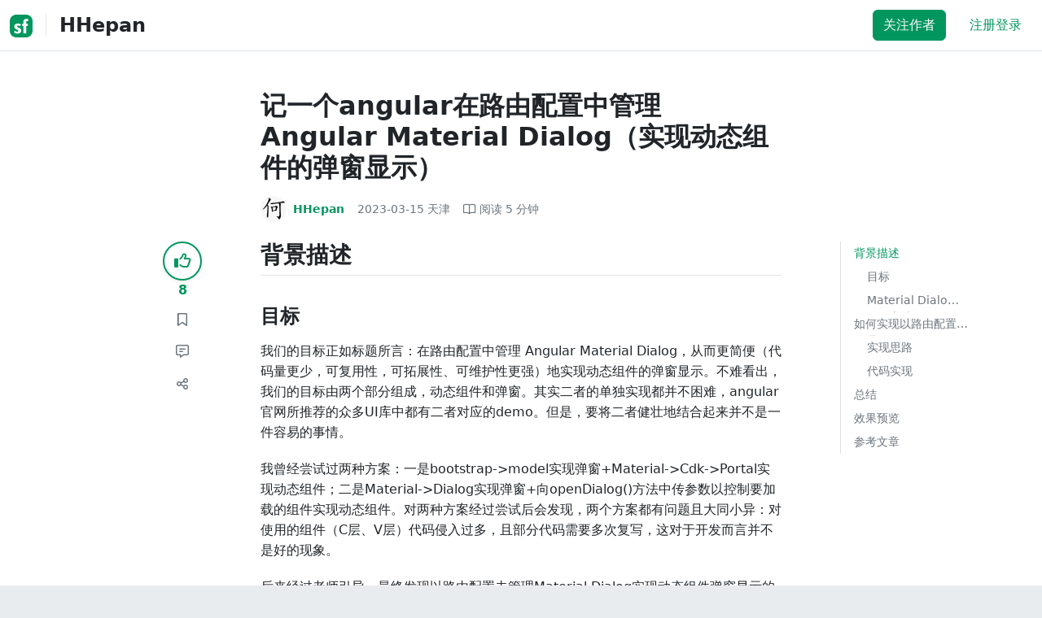

--- FILE ---
content_type: text/html; charset=utf-8
request_url: https://segmentfault.com/a/1190000043544419?utm_source=sf-similar-article
body_size: 17711
content:
<!DOCTYPE html><html lang="zh"><head><meta charSet="utf-8"/><title>前端 - 记一个angular在路由配置中管理 Angular Material Dialog（实现动态组件的弹窗显示） - 个人文章 - SegmentFault 思否</title><meta name="keywords" content="前端,angular"/><meta name="description" content="我们的目标正如标题所言：在路由配置中管理 Angular Material Dialog，从而更简便（代码量更少，可复用性，可拓展性、可维护性更强）地实现动态组件的弹窗显..."/><meta name="userId" id="SFUserId"/><meta name="userRank" id="SFUserRank"/><meta name="viewport" content="width=device-width, initial-scale=1, viewport-fit=cover, user-scalable=no"/><meta rel="apple-touch-icon" href="https://static.segmentfault.com/main_site_next/prod/touch-icon.png"/><meta name="msapplication-square150x150logo" content="https://static.segmentfault.com/main_site_next/prod/touch-icon.png"/><meta http-equiv="X-UA-Compatible" content="IE=edge, chrome=1"/><meta name="renderer" content="webkit"/><meta name="alexaVerifyID" content="LkzCRJ7rPEUwt6fVey2vhxiw1vQ"/><meta name="apple-itunes-app" content="app-id=958101793, app-argument="/><meta property="qc:admins" content="15317273575564615446375"/><meta name="msapplication-TileColor" content="#009a61"/><meta name="baidu_union_verify" content="361d9f81bc56b8d1183231151d2b8012"/><meta name="sogou_site_verification" content="MKVKCoIjwL"/><meta name="360-site-verification" content="737314c9bf48873a1a0a22295203d9d1"/><link rel="shortcut icon" type="image/x-icon" href="https://static.segmentfault.com/main_site_next/prod/favicon.ico"/><link rel="search" type="application/opensearchdescription+xml" href="/opensearch.xml" title="SegmentFault"/><link rel="alternate" type="application/atom+xml" href="/feeds/questions" title="SegmentFault \u6700\u65B0\u95EE\u9898"/><link rel="alternate" type="application/atom+xml" href="/feeds/blogs" title="SegmentFault \u6700\u65B0\u6587\u7AE0"/><meta name="twitter:card" content="summary"/><meta name="twitter:image" content="https://static.segmentfault.com/main_site_next/prodtouch-icon.png"/><meta name="twitter:site" content="@segment_fault"/><meta name="twitter:creator" content="@segmentfault"/><meta name="twitter:title" content="记一个angular在路由配置中管理 Angular Material Dialog（实现动态组件的弹窗显示）"/><meta name="og:type" content="article"/><meta name="og:image" content="https://static.segmentfault.com/main_site_next/prodtouch-icon.png"/><meta name="og:title" content="记一个angular在路由配置中管理 Angular Material Dialog（实现动态组件的弹窗显示）"/><meta name="og:description" content="我们的目标正如标题所言：在路由配置中管理 Angular Material Dialog，从而更简便（代码量更少，可复用性，可拓展性、可维护性更强）地实现动态组件的弹窗显..."/><meta name="og:url" content="https://segmentfault.com/a/1190000043544419"/><meta name="og:site_name" content="SegmentFault 思否"/><meta name="msvalidate.01" content="2C018C53297C8388F3E7052F5E9CA6AF"/><meta name="event-object" value="{&quot;current&quot;: [&quot;article&quot;, [&quot;1190000043544419&quot;]], &quot;root&quot;: [&quot;article&quot;, &quot;1190000043544419&quot;]}" id="SFEventObject"/><link rel="canonical" href="https://segmentfault.com/a/1190000043544419"/><script type="application/ld+json">{
            "@context": "https://schema.org",
            "@type": "Article",
            "mainEntityOfPage": {
              "@type": "WebPage",
              "@id": "https://google.com/article"
            },
            "name": "记一个angular在路由配置中管理 Angular Material Dialog（实现动态组件的弹窗显示）",
            "headline": "记一个angular在路由配置中管理 Angular Material Dialog（实现动态组件的弹窗显示）",
            "image": "https://static.segmentfault.com/main_site_next/prodtouch-icon.png",
            "datePublished": "2023-03-15T13:40:19.000Z",
            "dateModified": "2023-03-15T13:40:19.000Z",
            "url": "https://segmentfault.com/a/1190000043544419",
            "author": {
              "@type": "Person",
              "name": "HHepan",
              "url": "https://segmentfault.com/u/hhepan"
            },
            "publisher": {
              "@type": "Organization",
              "name": "SegmentFault",
              "logo": {
                "@type": "ImageObject",
                "url":
                  "https://assets.segmentfault.com/v-5fc4b0b2/global/img/static/touch-icon.png"
              }
            }
          }</script><meta name="next-head-count" content="37"/><link data-next-font="size-adjust" rel="preconnect" href="/" crossorigin="anonymous"/><link rel="preload" href="https://static.segmentfault.com/main_site_next/prod/_next/static/css/8a2de9abf59d619c.css" as="style"/><link rel="stylesheet" href="https://static.segmentfault.com/main_site_next/prod/_next/static/css/8a2de9abf59d619c.css" data-n-g=""/><noscript data-n-css=""></noscript><script defer="" nomodule="" src="https://static.segmentfault.com/main_site_next/prod/_next/static/chunks/polyfills-c67a75d1b6f99dc8.js"></script><script src="https://sponsor.segmentfault.com/spcjs.php?id=1&amp;block=1&amp;repu=0&amp;v=5f0a9217&amp;tag=%E5%89%8D%E7%AB%AF%2Cangular&amp;withtext=1" data-nscript="beforeInteractive"></script><script src="https://static.segmentfault.com/main_site_next/prod/_next/static/chunks/webpack-f827bc7f33b5aa2a.js" defer=""></script><script src="https://static.segmentfault.com/main_site_next/prod/_next/static/chunks/framework-b06a93d4cd434123.js" defer=""></script><script src="https://static.segmentfault.com/main_site_next/prod/_next/static/chunks/main-7b0e951b1aa6f444.js" defer=""></script><script src="https://static.segmentfault.com/main_site_next/prod/_next/static/chunks/pages/_app-d9ad664265b76de4.js" defer=""></script><script src="https://static.segmentfault.com/main_site_next/prod/_next/static/chunks/54312-bc4a0e4b41f24c9b.js" defer=""></script><script src="https://static.segmentfault.com/main_site_next/prod/_next/static/chunks/69706-07a7095268b70805.js" defer=""></script><script src="https://static.segmentfault.com/main_site_next/prod/_next/static/chunks/75637-fc32eba996308eba.js" defer=""></script><script src="https://static.segmentfault.com/main_site_next/prod/_next/static/chunks/11063-1b323070c1d23392.js" defer=""></script><script src="https://static.segmentfault.com/main_site_next/prod/_next/static/chunks/70694-3d6afca6967f318c.js" defer=""></script><script src="https://static.segmentfault.com/main_site_next/prod/_next/static/chunks/83075-4e7ff52fbf2dea21.js" defer=""></script><script src="https://static.segmentfault.com/main_site_next/prod/_next/static/chunks/pages/Blogs/Detail-251499ec59f860aa.js" defer=""></script><script src="https://static.segmentfault.com/main_site_next/prod/_next/static/wxHxOHVnMicBUXuifk5O0/_buildManifest.js" defer=""></script><script src="https://static.segmentfault.com/main_site_next/prod/_next/static/wxHxOHVnMicBUXuifk5O0/_ssgManifest.js" defer=""></script><style id="__jsx-563de19a56c74ed5">@media(min-width:1400px){.container{max-width:1320px}}.blog-header.theme-light input{background-color:rgba(33,37,41,.1)}.blog-header.theme-light input::-webkit-input-placeholder{color:rgba(var(--bs-dark-rgb),var(--bs-text-opacity))}.blog-header.theme-dark input{background-color:rgba(255,255,255,.1)}.blog-header.theme-dark input::-webkit-input-placeholder{color:rgba(var(--bs-light-rgb),var(--bs-text-opacity))}</style><style id="__jsx-b1cc3f89c4f8c7b8">@charset "UTF-8";.fmt,.preview-wrap{line-height:1.6}.fmt .hljs,.preview-wrap .hljs{background-color:transparent!important;padding:0!important}.fmt p,.fmt address,.fmt ul,.fmt ol,.fmt dl,.fmt pre,.fmt blockquote,.fmt table,.fmt figure,.fmt hr,.preview-wrap p,.preview-wrap address,.preview-wrap ul,.preview-wrap ol,.preview-wrap dl,.preview-wrap pre,.preview-wrap blockquote,.preview-wrap table,.preview-wrap figure,.preview-wrap hr{margin-bottom:1.25rem}.fmt p,.preview-wrap p{word-wrap:break-word}.fmt p a,.preview-wrap p a{word-break:break-all}.fmt ol ol,.fmt ol ul,.fmt ul ol,.fmt ul ul,.preview-wrap ol ol,.preview-wrap ol ul,.preview-wrap ul ol,.preview-wrap ul ul{margin-bottom:0}.fmt li>p:last-of-type,.preview-wrap li>p:last-of-type{margin-bottom:0!important}.fmt h1,.preview-wrap h1{font-size:2rem;margin:2.75rem 0 1rem;padding-bottom:.5rem;border-bottom:3px double rgba(0,0,0,.1)}.fmt h2,.preview-wrap h2{font-size:1.75rem;margin:2.5rem 0 1rem;padding-bottom:.5rem;border-bottom:1px double rgba(0,0,0,.1)}.fmt>h2:first-child,.preview-wrap>h2:first-child{margin-top:0}.fmt h3,.preview-wrap h3{font-size:1.5rem;margin:2.25rem 0 1rem}.fmt h4,.preview-wrap h4{font-size:1.25rem;margin:2rem 0 1rem}.fmt h5,.preview-wrap h5{font-size:1rem;margin:1.75rem 0 1rem}.fmt h6,.preview-wrap h6{font-size:1rem;margin:1.5rem 0 .5rem}.fmt h6::before,.preview-wrap h6::before{content:"❐";margin-right:.25rem}.fmt blockquote,.preview-wrap blockquote{padding-left:1rem;border-left:.25rem solid#e9ecef}.fmt pre,.preview-wrap pre{padding:1rem;max-height:35rem;line-height:1.5;background-color:#e9ecef;overflow:auto}.fmt pre code,.preview-wrap pre code{word-wrap:normal;overflow-wrap:normal;white-space:inherit}.fmt hr,.preview-wrap hr{margin:2rem auto;max-width:160px;border-top-width:1px;background-color:rgba(0,0,0,.5)}.fmt img,.preview-wrap img{max-width:100%;height:auto}.fmt table,.preview-wrap table{border:1px solid#dee2e6;width:100%;table-layout:fixed}.fmt table td,.fmt table th,.preview-wrap table td,.preview-wrap table th{padding:.75rem;border:1px solid#dee2e6;word-wrap:break-word}.fmt table [align=center],.preview-wrap table [align=center]{text-align:center}.fmt table [align=right],.preview-wrap table [align=right]{text-align:right}.fmt table thead th,.preview-wrap table thead th{border-bottom-width:2px;background-color:#e9ecef;color:#212529;font-weight:bold}.fmt table tbody tr:hover,.preview-wrap table tbody tr:hover{background-color:rgba(0,0,0,.025)}.fmt .img-wrap,.preview-wrap .img-wrap{display:block;text-align:center}article.fmt a img{cursor:pointer}article.fmt img{cursor:-webkit-zoom-in;cursor:-moz-zoom-in;cursor:zoom-in}article.fmt p>img{display:block;margin:0 auto}</style><style id="__jsx-cc36e5857a65b21d">.article-content{margin-bottom:1.5rem}.article-content .userExcerpt p{margin-bottom:0!important}.article-content .col-md-90{width:120px}.article-content pre{position:relative}.right-side .right-block{margin-bottom:1.5rem}#article-header{border-top:2px solid#00965e}@media(max-width:767.98px){.article-content .col-md-90{width:100%}}@media(max-width:575.98px){.blog-comment-wrap.container{padding-bottom:56px!important;padding-bottom:-webkit-calc(56px + constant(safe-area-inset-bottom))!important;padding-bottom:-moz-calc(56px + constant(safe-area-inset-bottom))!important;padding-bottom:calc(56px + constant(safe-area-inset-bottom))!important;padding-bottom:-webkit-calc(56px + env(safe-area-inset-bottom))!important;padding-bottom:-moz-calc(56px + env(safe-area-inset-bottom))!important;padding-bottom:calc(56px + env(safe-area-inset-bottom))!important}}</style><style id="__jsx-5003cdcc1535ca36">.operation .dropdown-toggle::after{display:none}</style><style id="__jsx-e84cb026495aebda">.nav-header{cursor:pointer}#collapseTarget{max-height:360px;overflow-y:auto}</style><style id="__jsx-39fbff7f152a3e49">.quote .delete-quote{visibility:hidden}.quote .list-group-item:hover .delete-quote{visibility:visible}</style><style id="__jsx-ae5d34d7181e7c9b">.recommend-list-wrap .card-header{-webkit-box-shadow:0rem -.06rem 0rem 0rem rgba(0,0,0,.13)inset;-moz-box-shadow:0rem -.06rem 0rem 0rem rgba(0,0,0,.13)inset;box-shadow:0rem -.06rem 0rem 0rem rgba(0,0,0,.13)inset}.mr-13{margin-right:13px}</style><style id="__jsx-3434af9ca00bacf8">.comment-wrap .media-body .fmt,.comment-wrap .media-body .fmt>p:first-child{display:inline}.comment-wrap .media-body .fmt>p:first-child::after{display:block;content:"";margin-bottom:1.25rem}.comment-wrap .media-body .fmt>p:last-child::after{display:none!important}.comment-wrap .commentUnit:hover .control-area,.comment-wrap .commentUnit:hover .comment-control-area{display:-webkit-box!important;display:-webkit-flex!important;display:-moz-box!important;display:-ms-flexbox!important;display:flex!important}.comment-wrap .comment-reply{overflow:hidden;word-wrap:break-word;overflow-wrap:break-word;resize:none}.comment-wrap .dropdown-item.active,.comment-wrap .dropdown-item:active{background:#f8f9fa!important;color:inherit!important}.comment-wrap .reply-list .list-group-item{background-color:unset}</style><style id="__jsx-46db19708ab5e5b7">.mentions-wrap .dropdown-toggle::after{display:none}</style></head><body><div id="__next"><div class="d-none d-lg-block text-center"><div id="OA_holder_5" class="OA_holder" style="display:none"></div></div><div id="root-top-container"></div><header data-bs-theme="light" class="sticky-top blog-header theme-light border-bottom" style="background-color:#fff;transform:translateY(0px)"><div class="container-xl"><nav style="padding-top:0.75rem;padding-bottom:0.75rem" class="navbar navbar-expand-lg navbar-light"><div class="d-none d-lg-flex align-items-center w-50 me-auto"><a href="/blogs" class="d-none d-md-block p-0 navbar-brand"><svg width="28" height="28" viewBox="0 0 28 28" fill="none" xmlns="http://www.w3.org/2000/svg" class="text-primary"><title>SF</title><path fill-rule="evenodd" clip-rule="evenodd" d="M8 0C3.58172 0 0 3.58172 0 8V20C0 24.4183 3.58172 28 8 28H20C24.4183 28 28 24.4183 28 20V8C28 3.58172 24.4183 0 20 0H8ZM13.73 11.9372C12.578 11.2873 11.2724 10.9592 9.95 10.9872C8.625 10.9872 5.535 11.3372 5.535 14.5872C5.535 16.4122 6.495 17.2622 7.935 17.9772C8.305 18.1622 8.655 18.3072 8.965 18.4322L8.96675 18.433C9.83592 18.7926 10.525 19.0778 10.525 19.8472C10.525 20.7222 9.715 21.0322 8.96 21.0322C7.93318 20.9427 6.96552 20.5134 6.21 19.8122L5.25 21.7322V21.9572C6.47366 22.8581 7.96081 23.3292 9.48 23.2972C11.175 23.2972 14.015 22.8422 14.015 19.6272C14.015 17.6272 13.065 16.8572 11.315 16.1272L10.67 15.8772C9.725 15.5222 8.98 15.2422 8.98 14.4522C8.98 13.9672 9.22 13.3872 10.38 13.3872C11.2483 13.3883 12.0951 13.6572 12.805 14.1572L13.73 12.1572V11.9372ZM22.92 5.75224C22.0842 5.39862 21.1823 5.22813 20.275 5.25224C18.635 5.25224 16.635 5.92724 16.635 9.14724C16.635 9.16319 16.6454 9.5817 16.6567 10.0374C16.6702 10.5821 16.685 11.18 16.685 11.2072C16.6839 11.2467 16.6678 11.2842 16.64 11.3122C16.611 11.3378 16.5737 11.352 16.535 11.3522H15.36L15.32 13.8922C15.4316 13.8922 15.5761 13.8878 15.7433 13.8827C15.973 13.8756 16.2456 13.8672 16.535 13.8672L16.5911 13.8777L16.64 13.9072C16.667 13.9358 16.683 13.973 16.685 14.0122C16.665 14.8782 16.653 16.325 16.6458 17.8134L16.642 18.7072C16.6393 19.4489 16.6377 20.1741 16.6366 20.8153L16.6357 21.5401L16.6354 21.8642L16.635 22.9722L20.2 22.9522C20.1997 22.8821 20.1992 22.7899 20.1987 22.6781C20.1954 21.9732 20.1884 20.4931 20.1781 18.9054L20.1684 17.515C20.1579 16.13 20.145 14.8097 20.13 13.9922C20.1281 13.9532 20.1426 13.9151 20.17 13.8872C20.199 13.8617 20.2363 13.8474 20.275 13.8472L20.5421 13.8565C20.9195 13.867 21.368 13.8705 21.7216 13.8717L22.16 13.8722L22.2 11.3322H20.275L20.2189 11.3218L20.17 11.2922C20.1436 11.2637 20.1292 11.2261 20.13 11.1872V9.62724C20.13 8.35724 20.46 7.81724 21.225 7.81724C21.5758 7.8304 21.9184 7.92634 22.225 8.09724L22.92 6.02724V5.75224Z" fill="currentColor"></path></svg></a><div class="d-none d-md-block" style="width:1px;height:1.75rem;background-color:rgba(33, 37, 41, 0.1)"></div><a href="/u/hhepan/articles"><div class="d-flex align-items-center ms-md-3 text-body"><h4 class="mb-0">HHepan</h4></div></a></div><div class="d-flex d-lg-none align-items-center justify-content-between w-100"><a href="/u/hhepan/articles"><div class="d-flex align-items-center ms-lg-3 text-body"><h4 class="mb-0 text-truncate-1">HHepan</h4></div></a><a role="button" tabindex="0" href="/user/login" class="d-lg-none ms-2 flex-shrink-0 text-primary btn btn-link">注册登录</a></div><div class="w-100 navbar-collapse collapse" id="basic-navbar-nav"><div class="p-0 ms-auto align-items-lg-center justify-content-end w-100 navbar-nav"><div class="me-2 me-md-0 nav-item"><button type="button" class="me-3 btn btn-primary">关注作者</button><a role="button" tabindex="0" href="/user/login" class="text-primary btn btn-link">注册登录</a></div></div></div></nav></div></header><style>
          html {
            scroll-behavior: smooth;
          }
          .article-wrap article h2, .article-wrap article h3 { 
            scroll-margin-top: 20px;
          }
        </style><div class="bg-white d-none d-xl-flex justify-content-center"><div id="OA_holder_2" class="OA_holder" style="display:none"></div></div><div class="bg-white py-5"><div class="pt-3 pt-sm-0 article-wrap container"><div class="row"><div class="mx-auto col-lg-7"><h1 class="h2 mb-3"><a href="/a/1190000043544419" class="link-dark">记一个angular在路由配置中管理 Angular Material Dialog（实现动态组件的弹窗显示）</a></h1><div class="d-flex flex-wrap mb-4"><div class="d-flex align-items-center font-size-14"><a class="d-flex align-items-center" href="/u/hhepan"><div class="position-relative sflex-center rounded-circle flex-shrink-0 me-2" style="width:32px;height:32px"><img src="https://avatar-static.segmentfault.com/132/935/1329356337-6266a55529f2f_huge128" alt="头像" class="w-100 h-100 position-absolute left-0 top-0 rounded-circle bg-white"/></div><div class="d-flex flex-column"><div class="d-flex"><strong class="font-size-14">HHepan</strong><ul class="list-inline mb-0 authentication-info ms-1"></ul></div><div class="user-badge-wrap font-size-14 text-secondary"></div></div></a><a href="/a/1190000043544419/revision" class="link-secondary font-size-14 ms-2 ps-1"><time dateTime="2023-03-15T13:40:19.000Z" itemProp="datePublished">2023-03-15 </time><span> <!-- -->天津</span></a><div class="ms-3 d-flex align-items-baseline text-secondary"><i class="far fa-book-open"></i><span class="ms-1">阅读 <!-- -->5<!-- --> 分钟</span></div></div></div></div></div><div class="row"><div class="d-none d-lg-flex justify-content-end align-items-start col-lg-2"><div class="sticky-outer-wrapper sticky-wrap functional-area-left justify-content-center me-0 ms-0 mt-0"><div class="sticky-inner-wrapper" style="position:relative;top:0px"><div role="group" class="align-items-center btn-group-vertical"><button type="button" aria-label="点赞" class="func-btn mainLike sflex-center shadow-sm rounded-circle main-lg-Like mb-0 btn btn-outline-primary"><i class="far fa-thumbs-up"></i></button><span class="text-primary fw-bold ">8</span><button type="button" aria-label="收藏" class="func-btn sflex-center rounded-circle  mt-2 btn btn-outline-secondary"><i class="far fa-bookmark"></i></button><a class="func-btn sflex-center btn btn-outline-secondary rounded-circle" href="#comment-area" aria-label="评论"><i class="far fa-message-lines"></i></a><div class="dropdown"><button type="button" id="actions-toggle" aria-expanded="false" aria-label="分享" class="func-btn nav-tab-item  rounded-pill btn btn-outline-secondary sflex-center rounded-circle dropdown-toggle btn btn-primary"><i class="far fa-share-nodes"></i></button></div><canvas hidden="" class="qrcode"></canvas></div></div></div><canvas hidden="" class="qrcode"></canvas></div><div class="mx-auto col-lg-7"><div><div id="OA_holder_25" class="OA_holder" style="display:none"></div><article class="article fmt article-content "><h2>背景描述</h2><h3>目标</h3><p>我们的目标正如标题所言：在路由配置中管理 Angular Material Dialog，从而更简便（代码量更少，可复用性，可拓展性、可维护性更强）地实现动态组件的弹窗显示。不难看出，我们的目标由两个部分组成，动态组件和弹窗。其实二者的单独实现都并不困难，angular官网所推荐的众多UI库中都有二者对应的demo。但是，要将二者健壮地结合起来并不是一件容易的事情。</p><p>我曾经尝试过两种方案：一是bootstrap-&gt;model实现弹窗+Material-&gt;Cdk-&gt;Portal实现动态组件；二是Material-&gt;Dialog实现弹窗+向openDialog()方法中传参数以控制要加载的组件实现动态组件。对两种方案经过尝试后会发现，两个方案都有问题且大同小异：对使用的组件（C层、V层）代码侵入过多，且部分代码需要多次复写，这对于开发而言并不是好的现象。</p><p>后来经过老师引导，最终发现以路由配置去管理Material Dialog实现动态组件弹窗显示的方案更为合适。这就是我们下面所要研究的。</p><h3>Material Dialog使用方法</h3><p>首先我们需要对Material-&gt;Dialog基础的使用方法有一定的了解，具体详情请参考官方文档：<br><a href="https://link.segmentfault.com/?enc=1QBm9A6UiwsoSg5GAgZKwg%3D%3D.SyOqf5fmMNGdftsNMwyPWDZmfsyYzSxk2agogDrEIKiFiCVCaOuus01tm3hABMMQVV4yfllkLlF4AdLcJC%2BWGw%3D%3D" rel="nofollow" target="_blank">https://material.angular.io/components/dialog/overview</a>，在此就不过多赘述。</p><h2>如何实现以路由配置去管理</h2><h3>实现思路</h3><p>首先我们要理解好官方提供的dialog的经典用法，经观察和研究后我们可以看出它的大体运作流程，如下图：<br><img referrerpolicy="no-referrer" src="/img/bVc6RYz" alt="image.png" title="image.png"><br>此流程中出现上述问题的地方主要集中在第三步骤。由于openDialog()方法是直接写在组件C层中的，这就导致代码入侵这个问题无法避免。而倘若以向方法中传参数来控制要加载的组件实现动态组件的方式，这无疑会让本就侵入的代码量变得更多了，而且还有部分代码需要多次复写；最最让人受不了的还是：每个想要这样用的组件，都得来上这么一套，实在折磨。所以现在问题进一步转化成了：如何在Material-&gt;Dialog经典用法的基础上，将原本需要写在组件C层中的openDialog()方法抽离出来，变得可复用，易维护。</p><p>经老师指导和上网查阅资料，最终以路由配置去管理的方式实现了我们想要的效果，再回过头来总结它具体的实现思路：V层button不再直接绑定openDialog()方法，而是绑定路由(routerLink)且要加上路由内容输出语句(&lt;router-outlet&gt;&lt;/router-outlet&gt;)；在routing.module文件中给所绑定子路由的component设置为DialogEntryComponent（翻译过来为弹窗入口组件，没错这是我们新建的dialog-entry.component.ts文件，这时候需要将openDialog()方法及其他相关方法从原组件C层中挪动到这里面来，这样原组件C层将不会出现代码侵入的问题）；然后在routing.module文件中给所绑定路由的data中设置component:你想要弹出组件。具体流程如下图：<br><img referrerpolicy="no-referrer" src="/img/bVc6R0C" alt="image.png" title="image.png" loading="lazy"><br>这样做，将实现弹窗的效果的openDialog()方法及其他相关方法抽离到DialogEntryComponent中；将组件的动态渲染交由路由文件中向DialogEntryComponent传入目标组件来完成。完美解决了上文中提到的一系列问题。</p><h3>代码实现</h3><p>文件目录准备：<strong>1</strong>.Term目录下需要有term-index组件，term-add组件，term-edit组件，每个组件中都有C层、V层、CSS文件、测试文件；还需要有term.module.ts、term-routing.module.ts文件。<strong>2.</strong>dialog-entry目录下需要有dialog-entry.component.ts、dialog-entry.module.ts文件。</p><h4>term-index的C层什么都不需要</h4><h4>term-index的V层</h4><pre><code>&lt;!--基于Material Dialogs的弹窗显示动态组件demo--&gt;
&lt;button mat-raised-button routerLink=&quot;add&quot;&gt;add&lt;/button&gt;
&lt;button mat-raised-button routerLink=&quot;edit/3&quot;&gt;edit&lt;/button&gt;
&lt;router-outlet&gt;&lt;/router-outlet&gt;</code></pre><h4>term-add的C层</h4><pre><code>export class TermAddComponent implements OnInit {
  constructor(
    public dialogRef: MatDialogRef&lt;TermAddComponent&gt;,
  ) {}
  ngOnInit(): void {
  }
  onNoClick(): void {
    this.dialogRef.close();
  }
  onOkClick(): void {
    this.dialogRef.close();
  }
}</code></pre><h4>term-add的V层</h4><pre><code>&lt;h1 mat-dialog-title&gt;Hi! term-add works&lt;/h1&gt;
&lt;div mat-dialog-actions&gt;
  &lt;button mat-button (click)=&quot;onNoClick()&quot;&gt;No Thanks&lt;/button&gt;
  &lt;button mat-button (click)=&quot;onOkClick()&quot; cdkFocusInitial&gt;Ok&lt;/button&gt;
&lt;/div&gt;</code></pre><h4>term-edit的C层与term-add的基本相同</h4><p>只需将构造函数中MatDialogRef&lt;&gt;填入自己的组件即可。</p><h4>term-edit的V层与term-add的基本相同</h4><p>只需将h1标签中填入可辨识此组件的内容即可。</p><h4>term-routing.module.ts</h4><pre><code>import { NgModule } from '@angular/core';
import {RouterModule, Routes} from '@angular/router';
import {TermIndexComponent} from './term-index/term-index.component';
import {TermAddComponent} from './term-add/term-add.component';
import {TermEditComponent} from './term-edit/term-edit.component';
import {DialogEntryComponent} from '../../common/dialog-entry/dialog-entry.component';

const routes: Routes = [
  {
    path: '',
    component: TermIndexComponent,
    children: [
      {
        path: 'add',
        component: DialogEntryComponent,
        data: {
          component: TermAddComponent
        }
      },
      {
        path: 'edit/:TermId',
        component: DialogEntryComponent,
        data: {
          component: TermEditComponent
        }
      }
    ]
  }
];

@NgModule({
  imports: [
    RouterModule.forChild(routes)
  ],
  exports: [RouterModule]
})
export class TermRoutingModule { }
</code></pre><h4>dialog-entry.component.ts</h4><pre><code>import {Component} from '@angular/core';
import {MatDialog} from '@angular/material/dialog';
import {ActivatedRoute, Router} from '@angular/router';

@Component({
  template: ''
})
export class DialogEntryComponent {
  url: string | undefined;
  constructor(public dialog: MatDialog,
              private router: Router,
              private route: ActivatedRoute) {
    this.url = this.route.snapshot.url[0].path;
    this.openDialog();
  }
  openDialog(): void {
    const dialogRef = this.dialog.open(this.route.snapshot.data.component, {
      width: '250px'
    });
    const relativeBackUrl = this.getRelativeBackUrl();
    dialogRef.afterClosed().subscribe(result =&gt; {
      this.router.navigate([relativeBackUrl], { relativeTo: this.route });
    });
  }

  private getRelativeBackUrl(): string {
    if (this.url === 'add') {
      return '../';
    } else if (this.url === 'edit') {
      return '../../';
    } else {
      return '';
    }
  }
}
</code></pre><h4>dialog-entry.module.ts</h4><pre><code>import {NgModule} from '@angular/core';
import {MatDialogModule} from '@angular/material/dialog';
import {DialogEntryComponent} from './dialog-entry.component';

@NgModule({
  declarations: [
    DialogEntryComponent
  ],
  imports: [
    MatDialogModule
  ],
})
export class DialogEntryModule {
}
</code></pre><p>最后在使用时需要记得在模块中引入DialogEntryModule。此demo为term模块则有</p><h4>term.module.ts</h4><pre><code>@NgModule({
  declarations: [TermIndexComponent, TermAddComponent, TermEditComponent],
  imports: [
    CommonModule,
    TermRoutingModule,
    ReactiveFormsModule,
    MatButtonModule,
    DialogEntryModule,
    MatDialogModule
  ],
  providers: [
    { provide: MatDialogRef, useValue: {} },
  ],
})</code></pre><h2>总结</h2><p>至此，我们的目标终于达成了，之后其他模块想要复用的话，只需要做以下3项工作即可：<br><strong>1.</strong>在module文件中importers我们的DialogEntryModule；<br><strong>2.</strong>给主组件的V层button中绑定转跳的路由信息；<br><strong>3.</strong>在routing.module文件中设置对应路由所要转跳的组件。</p><p>众所周知，第2第3步工作就算不使用动态组件弹窗也是无法避免的。而像本文这般配置好后，之后其他模块再想要复用时，多出的工作内容只有第1步和第3步中多写几行简单的代码而已。这就是我们想要的，不用造重复的轮子，以及可以在复用起来轻松而简便。</p><h2>效果预览</h2><p><img referrerpolicy="no-referrer" src="/img/bVc6R2U" alt="4.gif" title="4.gif" loading="lazy"></p><h2>参考文章</h2><p><a href="https://link.segmentfault.com/?enc=k%2FhpMXNmTGfpVXf0EHHUvA%3D%3D.ItLfANDefCfkPCmtXm1UTd5MRRk%2BSburO0wpsFqiqSdZENGqzUZCjN1kw2yeR%2BNMEnonJNWYvElTSayxsIiEpYXjwCd60lOpjSomg2jOx5g%3D" rel="nofollow" target="_blank">https://medium.com/ngconf/routing-to-angular-material-dialogs...</a></p></article><div class="d-flex flex-wrap align-items-center "><div class="m-n1 d-flex flex-wrap align-items-center"><a href="/t/%E5%89%8D%E7%AB%AF" class="m-1 badge-tag  ">前端</a><a href="/t/angular" class="m-1 badge-tag  ">angular</a></div></div><div id="OA_holder_3" class="OA_holder mt-4" style="display:none"></div><div class="functional-area-bottom text-center my-4 py-3"><div role="group" class="btn-group like-group align-items-center btn-group"><button type="button" class="btn me-2 rounded btn btn-outline-primary"><i class="far fa-thumbs-up"></i><span class="ms-1">赞</span><span class="mainLikeNum ms-1">8</span></button><button type="button" class="btn me-2 rounded btn btn-outline-secondary"><i class="far fa-bookmark"></i><span class="ms-1">收藏</span><span class="ms-1">2</span></button><div class="bottom-share-wrap dropdown"><div class="nav-tab-item btn d-flex justify-content-center align-items-center dropdown-toggle" id="react-aria-2" aria-expanded="false"><button type="button" class="btn rounded btn btn-outline-secondary"><i class="far fa-share-nodes"></i><span class="ms-1">分享</span></button></div></div><canvas hidden="" class="qrcode"></canvas></div></div><canvas hidden="" class="qrcode"></canvas><div class="text-secondary font-size-14 mb-4 d-flex flex-wrap justify-content-between"><div><span>阅读 <!-- -->2k</span><span class="split-dot"></span><a href="/a/1190000043544419/revision" class="link-secondary"><time dateTime="2023-03-15T13:40:19.000Z" itemProp="datePublished">发布于 <!-- -->2023-03-15 </time></a></div><div class="operation text-end"><div><button type="button" class="link-secondary btn-reset btn btn-link">举报</button></div></div></div><hr class="mb-0 bg-black bg-opacity-50"/><div class="pt-4 d-flex flex-column flex-md-row"><div class="d-flex flex-fill"><a href="/u/hhepan"><div class="position-relative sflex-center rounded-circle flex-shrink-0 me-3" style="width:64px;height:64px" aria-hidden="true"><img src="https://avatar-static.segmentfault.com/132/935/1329356337-6266a55529f2f_huge128" alt="头像" class="w-100 h-100 position-absolute left-0 top-0 rounded-circle bg-white"/></div></a><div><a href="/u/hhepan" class="link-dark"><h5 class="d-flex align-items-center mb-1">HHepan</h5></a><div class="text-secondary mb-2"><span>184<!-- --> 声望</span><span class="split-dot"></span><span>15<!-- --> 粉丝</span><span class="split-dot"></span><a class="link-secondary" href="https://github.com/HHepan" target="_blank"><i class="me-2 fab fa-github"></i></a></div><div class="text-truncate-2"><p>河北工业大学 2021 至 2025</p></div></div></div><div class="mt-sm-0 mt-3 d-flex align-items-start flex-shrink-0"><button type="button" class="w-100 btn btn-primary">关注作者</button></div></div><hr class="mb-4 bg-black bg-opacity-50"/><div class="d-flex justify-content-between"><div class="w-50"><div class="text-secondary">« 上一篇</div><a class="text-truncate-1" href="/a/1190000043526713">记一个用angular实现的动态表单demo（可对不同角色的表单的字段进行新增、删除操作）</a></div><div class="d-flex flex-column align-items-end w-50"><div class="text-secondary">下一篇 »</div><a class="text-truncate-1" href="/a/1190000044222196">macOS中使用electron-forge进行Electron应用的多平台打包</a></div></div></div></div><div class="d-none d-lg-block col-lg-2"><div class="sticky-outer-wrapper"><div class="sticky-inner-wrapper" style="position:relative;top:0px"><div id="collapseTarget" class="d-none ps-3 border-start w-100 mb-4"><div id="article-nav-list" class="font-size-14 w-100 list-group list-group-flush"></div></div><div id="OA_holder_1" class="OA_holder" style="display:none"></div></div></div></div></div><div id="fixedTools" class="position-fixed d-none " style="right:24px;bottom:24px"><button type="button" class="btn btn-light" title="回顶部">▲</button></div><div class="d-block d-sm-none fix-bottom-action-wrap"><div class="w-100 fixed-bottom-action d-flex align-items-center "><button type="button" aria-label="点赞" class="btn-reset text-center link-dark w-25 btn btn-link"><i class="far fa-thumbs-up"></i><span class="mainLikeNum ms-1">8</span></button><button type="button" aria-label="收藏" class="btn-reset text-center link-dark w-25 btn btn-link"><i class="far fa-bookmark"></i><span class="mainLikeNum ms-1">2</span></button><a class="text-center link-dark w-25" href="#comment-area"><i class="far fa-message-lines"></i></a><div class="bottom-share-wrap  w-25 text-center dropdown"><button type="button" id="react-aria-3" aria-expanded="false" aria-label="分享" class="btn-reset link-dark dropdown-toggle btn btn-link"><i class="far fa-share-nodes"></i></button></div><canvas hidden="" class="qrcode"></canvas></div><canvas hidden="" class="qrcode"></canvas></div></div></div><div class="py-5 blog-comment-wrap container"><div class="row"><div class="mx-auto col-lg-7"><h3 class="text-center mb-4">引用和评论</h3><div class="mb-4 card"><div class="bg-transparent border-bottom-0 card-header"><strong>推荐阅读</strong></div><div class="list-group list-group-flush"><a href="/a/1190000046829223?utm_source=sf-similar-article" data-rr-ui-event-key="/a/1190000046829223?utm_source=sf-similar-article" class="d-flex align-items-center border-0 list-group-item list-group-item-action"><div class="position-relative sflex-center rounded-circle flex-shrink-0 " style="width:38px;height:38px"><img src="https://avatar-static.segmentfault.com/132/935/1329356337-6266a55529f2f_big64" alt="头像" class="w-100 h-100 position-absolute left-0 top-0 rounded-circle bg-white"/></div><div class="ms-3"><h6 class="mb-1 text-break text-body fw-bold">《吴恩达机器学习》学习记录（02）- 线性回归模型</h6><p class="d-flex align-items-center font-size-14 mb-0"><span class="text-secondary">HHepan</span><span class="split-dot"></span><span class="text-secondary">赞 <!-- -->3</span><span class="split-dot"></span><span class="text-secondary">阅读 <!-- -->741</span></p></div></a><a href="/a/1190000043750497?utm_source=sf-similar-article" data-rr-ui-event-key="/a/1190000043750497?utm_source=sf-similar-article" class="d-flex align-items-center border-0 list-group-item list-group-item-action"><div class="position-relative sflex-center rounded-circle flex-shrink-0 " style="width:38px;height:38px"><img src="https://avatar-static.segmentfault.com/145/822/1458220167-6481f98ae794a_big64" alt="头像" class="w-100 h-100 position-absolute left-0 top-0 rounded-circle bg-white"/></div><div class="ms-3"><h6 class="mb-1 text-break text-body fw-bold">Vue3源码-运行时编译模板&amp;amp;优化总结</h6><p class="d-flex align-items-center font-size-14 mb-0"><span class="text-secondary">白边</span><span class="split-dot"></span><span class="text-secondary">赞 <!-- -->7</span><span class="split-dot"></span><span class="text-secondary">阅读 <!-- -->9.4k</span></p></div></a><a href="/a/1190000047425960?utm_source=sf-similar-article" data-rr-ui-event-key="/a/1190000047425960?utm_source=sf-similar-article" class="d-flex align-items-center border-0 list-group-item list-group-item-action"><div class="position-relative sflex-center rounded-circle flex-shrink-0 " style="width:38px;height:38px"><img src="https://avatar-static.segmentfault.com/949/588/949588523-68c557a49c89b_big64" alt="头像" class="w-100 h-100 position-absolute left-0 top-0 rounded-circle bg-white"/></div><div class="ms-3"><h6 class="mb-1 text-break text-body fw-bold">一文解答CSS 疑难样式</h6><p class="d-flex align-items-center font-size-14 mb-0"><span class="text-secondary">小帆聊前端</span><span class="split-dot"></span><span class="text-secondary">赞 <!-- -->3</span><span class="split-dot"></span><span class="text-secondary">阅读 <!-- -->2k</span><span class="split-dot"></span><span class="text-secondary">评论 <!-- -->1</span></p></div></a><a href="/a/1190000047451749?utm_source=sf-similar-article" data-rr-ui-event-key="/a/1190000047451749?utm_source=sf-similar-article" class="d-flex align-items-center border-0 list-group-item list-group-item-action"><div class="position-relative sflex-center rounded-circle flex-shrink-0 " style="width:38px;height:38px"><img src="https://avatar-static.segmentfault.com/807/189/80718919-5cc81ce81affe_big64" alt="头像" class="w-100 h-100 position-absolute left-0 top-0 rounded-circle bg-white"/></div><div class="ms-3"><h6 class="mb-1 text-break text-body fw-bold">React Server Components 中的严重安全漏洞</h6><p class="d-flex align-items-center font-size-14 mb-0"><span class="text-secondary">夕水</span><span class="split-dot"></span><span class="text-secondary">赞 <!-- -->3</span><span class="split-dot"></span><span class="text-secondary">阅读 <!-- -->3.8k</span></p></div></a><a href="/a/1190000047351266?utm_source=sf-similar-article" data-rr-ui-event-key="/a/1190000047351266?utm_source=sf-similar-article" class="d-flex align-items-center border-0 list-group-item list-group-item-action"><div class="position-relative sflex-center rounded-circle flex-shrink-0 " style="width:38px;height:38px"><img src="https://avatar-static.segmentfault.com/182/139/1821396075-626a65bbaa4e6_big64" alt="头像" class="w-100 h-100 position-absolute left-0 top-0 rounded-circle bg-white"/></div><div class="ms-3"><h6 class="mb-1 text-break text-body fw-bold">前端如何彻底解决重复请求问题？看看这5种方案</h6><p class="d-flex align-items-center font-size-14 mb-0"><span class="text-secondary">南城FE</span><span class="split-dot"></span><span class="text-secondary">赞 <!-- -->2</span><span class="split-dot"></span><span class="text-secondary">阅读 <!-- -->6.2k</span><span class="split-dot"></span><span class="text-secondary">评论 <!-- -->1</span></p></div></a><a href="/a/1190000047396665?utm_source=sf-similar-article" data-rr-ui-event-key="/a/1190000047396665?utm_source=sf-similar-article" class="d-flex align-items-center border-0 list-group-item list-group-item-action"><div class="position-relative sflex-center rounded-circle flex-shrink-0 " style="width:38px;height:38px"><img src="https://avatar-static.segmentfault.com/106/292/1062929370-64c3711d1c44b_big64" alt="头像" class="w-100 h-100 position-absolute left-0 top-0 rounded-circle bg-white"/></div><div class="ms-3"><h6 class="mb-1 text-break text-body fw-bold">🧸 前端不是只会写管理后台，我用 400 行代码画了一个 LABUBU ！</h6><p class="d-flex align-items-center font-size-14 mb-0"><span class="text-secondary">xiaohe0601</span><span class="split-dot"></span><span class="text-secondary">赞 <!-- -->2</span><span class="split-dot"></span><span class="text-secondary">阅读 <!-- -->3.5k</span></p></div></a><a href="/a/1190000047482674?utm_source=sf-similar-article" data-rr-ui-event-key="/a/1190000047482674?utm_source=sf-similar-article" class="d-flex align-items-center border-0 list-group-item list-group-item-action"><div class="position-relative sflex-center rounded-circle flex-shrink-0 " style="width:38px;height:38px"><img src="https://avatar-static.segmentfault.com/386/834/3868349385-63f703b47aa3f_big64" alt="头像" class="w-100 h-100 position-absolute left-0 top-0 rounded-circle bg-white"/></div><div class="ms-3"><h6 class="mb-1 text-break text-body fw-bold">基于 Three.js 的 3D 地图可视化：核心原理与实现步骤 </h6><p class="d-flex align-items-center font-size-14 mb-0"><span class="text-secondary">微芒不朽</span><span class="split-dot"></span><span class="text-secondary">赞 <!-- -->3</span><span class="split-dot"></span><span class="text-secondary">阅读 <!-- -->2.8k</span></p></div></a></div></div><div id="comment-area" class="comment-wrap  card"><div class="d-flex align-items-center justify-content-between bg-transparent border-0 card-header"><strong>0<!-- --> 条评论</strong><div aria-label="Basic" role="group" class="btn-group"><a role="button" tabindex="0" href="/a/1190000043544419?sort=votes" class="btn btn-secondary btn-sm">得票</a><a role="button" tabindex="0" href="/a/1190000043544419?sort=newest" class="btn btn-outline-secondary btn-sm">最新</a></div></div><div class="card-body"><div class="mb-4 media"><div class="position-relative sflex-center rounded-circle flex-shrink-0 me-3" style="width:38px;height:38px" aria-hidden="true"><img src="https://image-static.segmentfault.com/317/931/3179314346-5f61e47221e07" alt="头像" class="w-100 h-100 position-absolute left-0 top-0 rounded-circle bg-white"/></div><div class="media-body"><div class="mb-3"><div class="mentions-wrap dropdown"><textarea rows="3" placeholder="撰写评论 …" aria-label="评论" class="comment-text form-control"></textarea><div class="invalid-feedback"></div><div class="dropdown-toggle"></div></div></div><div class="d-flex justify-content-end align-items-center"><button type="button" aria-label="提示" class="me-3 btn-reset link-secondary btn btn-link"><i class="far fa-circle-info"></i></button><button type="button" aria-label="提示" class="me-3 btn-reset link-secondary btn btn-link"><i class="far fa-face-laugh"></i></button><button type="button" disabled="" class="float-end btn btn-primary">提交评论</button></div><div role="alert" class="fade mt-3 my-0 font-size-14 alert alert-info show">评论支持部分 Markdown 语法：<code>**粗体** _斜体_ [链接](http://example.com) `代码` - 列表 &gt; 引用</code>。你还可以使用 <code>@ </code>来通知其他用户。</div></div></div><div class="comment-body-wrap d-none"></div></div></div></div></div></div><footer class="d-none d-sm-block bg-white py-5 border-top"><div class="text-center text-secondary mb-1">©<!-- -->2025<!-- --> <!-- -->HHepan</div><div class="text-center text-secondary font-size-14">除特别声明外，<a target="_blank" class="link-secondary" href="https://creativecommons.org/licenses/by-nc-nd/4.0/">作品采用《署名-非商业性使用-禁止演绎 4.0 国际》进行许可</a></div><div class="d-flex justify-content-center my-4"><a role="button" tabindex="0" href="/blogs" class="d-flex align-items-center rounded btn btn-light"><svg width="16" height="16" viewBox="0 0 28 28" fill="none" xmlns="http://www.w3.org/2000/svg" class="me-2 text-primary"><title>SF</title><path fill-rule="evenodd" clip-rule="evenodd" d="M8 0C3.58172 0 0 3.58172 0 8V20C0 24.4183 3.58172 28 8 28H20C24.4183 28 28 24.4183 28 20V8C28 3.58172 24.4183 0 20 0H8ZM13.73 11.9372C12.578 11.2873 11.2724 10.9592 9.95 10.9872C8.625 10.9872 5.535 11.3372 5.535 14.5872C5.535 16.4122 6.495 17.2622 7.935 17.9772C8.305 18.1622 8.655 18.3072 8.965 18.4322L8.96675 18.433C9.83592 18.7926 10.525 19.0778 10.525 19.8472C10.525 20.7222 9.715 21.0322 8.96 21.0322C7.93318 20.9427 6.96552 20.5134 6.21 19.8122L5.25 21.7322V21.9572C6.47366 22.8581 7.96081 23.3292 9.48 23.2972C11.175 23.2972 14.015 22.8422 14.015 19.6272C14.015 17.6272 13.065 16.8572 11.315 16.1272L10.67 15.8772C9.725 15.5222 8.98 15.2422 8.98 14.4522C8.98 13.9672 9.22 13.3872 10.38 13.3872C11.2483 13.3883 12.0951 13.6572 12.805 14.1572L13.73 12.1572V11.9372ZM22.92 5.75224C22.0842 5.39862 21.1823 5.22813 20.275 5.25224C18.635 5.25224 16.635 5.92724 16.635 9.14724C16.635 9.16319 16.6454 9.5817 16.6567 10.0374C16.6702 10.5821 16.685 11.18 16.685 11.2072C16.6839 11.2467 16.6678 11.2842 16.64 11.3122C16.611 11.3378 16.5737 11.352 16.535 11.3522H15.36L15.32 13.8922C15.4316 13.8922 15.5761 13.8878 15.7433 13.8827C15.973 13.8756 16.2456 13.8672 16.535 13.8672L16.5911 13.8777L16.64 13.9072C16.667 13.9358 16.683 13.973 16.685 14.0122C16.665 14.8782 16.653 16.325 16.6458 17.8134L16.642 18.7072C16.6393 19.4489 16.6377 20.1741 16.6366 20.8153L16.6357 21.5401L16.6354 21.8642L16.635 22.9722L20.2 22.9522C20.1997 22.8821 20.1992 22.7899 20.1987 22.6781C20.1954 21.9732 20.1884 20.4931 20.1781 18.9054L20.1684 17.515C20.1579 16.13 20.145 14.8097 20.13 13.9922C20.1281 13.9532 20.1426 13.9151 20.17 13.8872C20.199 13.8617 20.2363 13.8474 20.275 13.8472L20.5421 13.8565C20.9195 13.867 21.368 13.8705 21.7216 13.8717L22.16 13.8722L22.2 11.3322H20.275L20.2189 11.3218L20.17 11.2922C20.1436 11.2637 20.1292 11.2261 20.13 11.1872V9.62724C20.13 8.35724 20.46 7.81724 21.225 7.81724C21.5758 7.8304 21.9184 7.92634 22.225 8.09724L22.92 6.02724V5.75224Z" fill="currentColor"></path></svg>使用 SegmentFault 发布</a></div><div class="text-center mb-1 font-size-14"><a href="/" class="link-secondary">SegmentFault - 凝聚集体智慧，推动技术进步</a></div><div class="text-center font-size-14"><a href="/tos?utm_source=sf-footer" class="link-secondary">服务协议</a><span class="split-dot"></span><a href="/privacy?utm_source=sf-footer" class="link-secondary">隐私政策</a><span class="split-dot"></span><a href="http://beian.miit.gov.cn" target="_blank" class="text-secondary">浙ICP备15005796号-2</a><span class="split-dot"></span><a href="http://www.beian.gov.cn/portal/registerSystemInfo?recordcode=33010602002000" target="_blank" class="text-secondary">浙公网安备33010602002000号</a></div></footer><script src="https://static.geetest.com/static/tools/gt.js"></script><script defer="" data-domain="segmentfault.com" src="https://stats.segmentfault.net/js/plausible.js"></script><script defer="" src="https://hm.baidu.com/hm.js?e23800c454aa573c0ccb16b52665ac26"></script><script async="" src="https://www.googletagmanager.com/gtag/js?id=G-MJYFRXB3ZX"></script><script id="google-analytics">
      window.dataLayer = window.dataLayer || [];
      function gtag(){dataLayer.push(arguments);}
      gtag('js', new Date());

      gtag('config', 'G-MJYFRXB3ZX')
    </script></div><script id="__NEXT_DATA__" type="application/json">{"props":{"pageProps":{"initialState":{"@@dva":0,"loading":{"global":false,"models":{},"effects":{}},"articleDetail":{"artDetail":{"1190000043544419":{"title":"前端 - 记一个angular在路由配置中管理 Angular Material Dialog（实现动态组件的弹窗显示） - 个人文章","keywords":"前端,angular","description":"我们的目标正如标题所言：在路由配置中管理 Angular Material Dialog，从而更简便（代码量更少，可复用性，可拓展性、可维护性更强）地实现动态组件的弹窗显...","article":{"id":1190000043544419,"title":"记一个angular在路由配置中管理 Angular Material Dialog（实现动态组件的弹窗显示）","cover":null,"tags_list":"1040000000089899,1040000002766916","user_id":1030000041758902,"blog_id":0,"excerpt":"我们的目标正如标题所言：在路由配置中管理 Angular Material Dialog，从而更简便（代码量更少，可复用性，可拓展性、可维护性更强）地实现动态组件的弹窗显...","parsed_text":"","is_bookmarked":false,"is_liked":false,"created":1678887619,"modified":1678887619,"real_views":1993,"real_unique_views":1881,"votes":8,"bookmarks":2,"status":0,"read_time":5,"is_sticky":false,"origin_url":"","article_type":1,"license":"1","langs":[],"comments":2,"is_edited":false,"ip_address":"天津","tags":[{"id":1040000000089899,"url":"/t/%E5%89%8D%E7%AB%AF","name":"前端","icon_url":""},{"id":1040000002766916,"url":"/t/angular","name":"angular","icon_url":""}],"user":{"id":1030000041758902,"name":"HHepan","avatar_url":"https://avatar-static.segmentfault.com/132/935/1329356337-6266a55529f2f_huge128","url":"/u/hhepan","rank":184,"rank_word":"184","is_followed":false,"excerpt":"\u003cp\u003e河北工业大学 2021 至 2025\u003c/p\u003e","followers":15,"articles":15,"bindings_list":[{"type":"github","url":"https://github.com/HHepan","is_bind":1}],"user_auth":null,"headdress_worn":null,"summary_badges":{"gold":0,"silver":0,"bronze":1},"rank_level":{"title":"学徒","rank":184,"next_level_rank":316,"target_rank":500,"tips":"距离下一里程碑还需 316 声望值"}},"activity_submission":null,"status_key":"available"},"blog":null,"actions":[],"member_actions":[],"article_types":{"1":"原创","2":"转载","3":"翻译"},"pay_info":null,"extra":{"reason":null,"operator":null,"operator_time":null},"tag":{"name":"前端","url":"/t/%E5%89%8D%E7%AB%AF","icon_url":""},"site":null,"prev_article":{"id":1190000043526713,"url":"/a/1190000043526713","title":"记一个用angular实现的动态表单demo（可对不同角色的表单的字段进行新增、删除操作）"},"next_article":{"id":1190000044222196,"url":"/a/1190000044222196","title":"macOS中使用electron-forge进行Electron应用的多平台打包"},"isServerLoaded":true}},"alertMsg":{"showAlert":false,"msg":""},"articleRelated":[{"id":1190000021187780,"url":"/a/1190000021187780","cover":null,"title":"Angular8 路由事件使用","views":8973,"real_unique_views":8330,"comments":0,"votes":3,"excerpt":"路由状态 有路由导航开始，导航结束；路由配置加载开始，配置加载结束；路由识别，子路由激活开始，激活结束；路由激活开始与结束等。这些路由事件均有各自最佳的场景，但是前后顺序基本是不变的，导航开始是第一...","user":{"name":"何弃疗","url":"/u/heqiliao_5cf8819257e40","avatar_url":"https://avatar-static.segmentfault.com/422/048/422048950-67fe5bbdc6dd3_big64","headdress_worn":null}},{"id":1190000044043040,"url":"/a/1190000044043040","cover":null,"title":"Angular16如何获得路由参数","views":1646,"real_unique_views":1557,"comments":0,"votes":1,"excerpt":"Anguar 16 引入一个有趣的功能，可以将路由器数据直接通过 @Input 来绑定，例如：QueryString，路由参数，data 静态数据。","user":{"name":"cipchk","url":"/u/cipchk","avatar_url":"https://avatar-static.segmentfault.com/404/859/4048591658-58beb29a076a7_big64","headdress_worn":null}},{"id":1190000041572641,"url":"/a/1190000041572641","cover":null,"title":"angular动态组件加载器的个人理解","views":1940,"real_unique_views":1822,"comments":0,"votes":3,"excerpt":"本文是基于angular官方文档所给出的代码来进行的。传送门我们以广告为例来展示其相应功能。下面是我们想要实现的效果：我们会发现广告有不同大小，格式。同一个格式下会有不同的内容。下面我们先来说明这是如何实...","user":{"name":"李明","url":"/u/crister_612f55567eb8c","avatar_url":"https://avatar-static.segmentfault.com/356/058/3560581193-612f556785ec0_big64","headdress_worn":null}},{"id":1190000021167965,"url":"/a/1190000021167965","cover":null,"title":"angular2/5/6系列的路由复用策略的方案","views":1915,"real_unique_views":1822,"comments":0,"votes":0,"excerpt":"You open/project/1. So you tell Angular to load a route which contains 2 routes (the actual one and one children).","user":{"name":"Chang_Chen","url":"/u/chang_chen","avatar_url":null,"headdress_worn":null}},{"id":1190000044114426,"url":"/a/1190000044114426","cover":"/img/bVc9gk9?spec=cover","title":"一个Angular组件间通信的新解决方案","views":928,"real_unique_views":873,"comments":0,"votes":1,"excerpt":"本文来自于华为云云岭团队屈金雄同学的分享，通过对比几种Angular组件间的通信方式，给大家介绍了一种新的Angular组件间通信的解决方案。其中首创了公共的dataService，用于任意组件间通信。 dataService通过angu...","user":{"name":"OpenTiny社区","url":"/u/opentiny","avatar_url":"https://avatar-static.segmentfault.com/351/527/3515271749-64af612d21f9e_big64","headdress_worn":null}}],"quotedData":{"rows":[],"page":1,"size":5,"total_page":0,"total":0},"articleRecommendationList":[{"id":1190000046829223,"url":"/a/1190000046829223","cover":null,"title":"《吴恩达机器学习》学习记录（02）- 线性回归模型","views":741,"real_unique_views":657,"comments":0,"votes":3,"excerpt":"在正式了解和接触模型之前，我们很有必要了解一些相关的术语以及标准符号（这部分内容会在整体的学习过程中用到哪些就介绍和说明哪些，最后课程结束后或许会再总结为一篇文章）。这对我们后续的描述与学习也都很...","user":{"name":"HHepan","url":"/u/hhepan","avatar_url":"https://avatar-static.segmentfault.com/132/935/1329356337-6266a55529f2f_big64","headdress_worn":null}},{"id":1190000043750497,"url":"/a/1190000043750497","cover":null,"title":"Vue3源码-运行时编译模板\u0026amp;优化总结","views":9389,"real_unique_views":9166,"comments":0,"votes":7,"excerpt":"本文基于Vue 3.2.30版本源码进行分析为了增加可读性，会对源码进行删减、调整顺序、改变部分分支条件的操作，文中所有源码均可视作为伪代码由于ts版本代码携带参数过多，不利于展示，大部分伪代码会取编译后的js...","user":{"name":"白边","url":"/u/wbccb","avatar_url":"https://avatar-static.segmentfault.com/145/822/1458220167-6481f98ae794a_big64","headdress_worn":null}},{"id":1190000047425960,"url":"/a/1190000047425960","cover":"/img/bVdm9OZ?spec=cover","title":"一文解答CSS 疑难样式","views":2035,"real_unique_views":2023,"comments":1,"votes":3,"excerpt":"在前端开发中，CSS 堪称 “最熟悉的陌生人”—— 看似简单的属性配置，却常常出现反直觉的表现：明明设置了 height: 50% 却无法生效，margin: 0 仍有间隙，z-index: 999 依然被覆盖。这些 “疑难样式” 并非 CSS 设计缺...","user":{"name":"小帆聊前端","url":"/u/linyuyizhizou_678b9fdc436f1","avatar_url":"https://avatar-static.segmentfault.com/949/588/949588523-68c557a49c89b_big64","headdress_worn":null}},{"id":1190000047451749,"url":"/a/1190000047451749","cover":"/img/bVddUyh?spec=cover","title":"React Server Components 中的严重安全漏洞","views":3828,"real_unique_views":3896,"comments":0,"votes":3,"excerpt":"本文翻译自原文地址。React Server Components 中的严重安全漏洞2025年12月3日，由 The React Team 发布React Server Components 中存在一个未经身份验证的远程代码执行漏洞。我们建议立即升级。11月29日，Lachla...","user":{"name":"夕水","url":"/u/xishui_5ac9a340a5484","avatar_url":"https://avatar-static.segmentfault.com/807/189/80718919-5cc81ce81affe_big64","headdress_worn":null}},{"id":1190000047351266,"url":"/a/1190000047351266","cover":null,"title":"前端如何彻底解决重复请求问题？看看这5种方案","views":6213,"real_unique_views":6181,"comments":1,"votes":2,"excerpt":"在前端开发中，重复请求是一个常见且棘手的问题。比如用户快速点击\"保存\"按钮导致生成多条重复单据，或者列表页频繁刷新造成服务器压力飙升，这些场景不仅影响用户体验，还可能引发数据一致性问题。本文将系统梳...","user":{"name":"南城FE","url":"/u/nanchengfe","avatar_url":"https://avatar-static.segmentfault.com/182/139/1821396075-626a65bbaa4e6_big64","headdress_worn":null}},{"id":1190000047396665,"url":"/a/1190000047396665","cover":null,"title":"🧸 前端不是只会写管理后台，我用 400 行代码画了一个 LABUBU ！","views":3459,"real_unique_views":3476,"comments":0,"votes":2,"excerpt":"注意看，这个男人叫小何，别小看他，每天晚上 9 点 59 分他都准时打开泡泡玛特小程序蹲守 LABUBU 抢购。就在刚才，屏幕时钟倒计时又到 00:00:00 了，他立刻开始狂戳屏幕上的「立即购买」按钮，切换「购买方式」反...","user":{"name":"xiaohe0601","url":"/u/xiaohe0601","avatar_url":"https://avatar-static.segmentfault.com/106/292/1062929370-64c3711d1c44b_big64","headdress_worn":null}},{"id":1190000047482674,"url":"/a/1190000047482674","cover":"/img/bVdnozN?spec=cover","title":"基于 Three.js 的 3D 地图可视化：核心原理与实现步骤 ","views":2827,"real_unique_views":2849,"comments":0,"votes":3,"excerpt":"这是一个基于Three.js的3D交互式地图可视化系统，以广东省地图为展示对象，实现了丰富的3D视觉效果和交互功能。本文将对项目中的核心函数进行逐步骤、逐函数的详细分析，帮助读者深入理解系统的实现原理。","user":{"name":"微芒不朽","url":"/u/kestrel_task","avatar_url":"https://avatar-static.segmentfault.com/386/834/3868349385-63f703b47aa3f_big64","headdress_worn":null}}]},"action":{"1190000043544419":{"votes":8,"isLiked":false,"isHated":false,"bookmarks":2,"isBookmarked":false}},"global":{"sessionUser":null,"isHiddenHeader":false,"isHiddenFooter":false,"title":"前端 - 记一个angular在路由配置中管理 Angular Material Dialog（实现动态组件的弹窗显示） - 个人文章 - SegmentFault 思否","titleAlias":"记一个angular在路由配置中管理 Angular Material Dialog（实现动态组件的弹窗显示） - SegmentFault 思否","isShowLogin":false,"beginnerGuideState":{"visible":false,"type":1},"isShowBindMobile":false,"unactivated":false,"isShowRegister":false,"headOptions":{"keywords":"前端,angular","description":"我们的目标正如标题所言：在路由配置中管理 Angular Material Dialog，从而更简便（代码量更少，可复用性，可拓展性、可维护性更强）地实现动态组件的弹窗显..."},"sessionInfo":{"key":"41b25b6da8c8448c4f13554469bb62c9","login":false,"id":null},"singleNotice":"","currentRoute":{"noLayout":false,"customLayout":false,"headerType":"blog","platform":"","action":"","param":""},"letterNum":0,"noticeNum":0,"serverData":{"Token":"","userAgent":"Mozilla/5.0 (Macintosh; Intel Mac OS X 10_15_7) AppleWebKit/537.36 (KHTML, like Gecko) Chrome/131.0.0.0 Safari/537.36; ClaudeBot/1.0; +claudebot@anthropic.com)","platform":""},"userStat":{},"newTask":{},"authChannel":"","followedTags":[],"globalCss":"","baiduOxAppState":{"isShow":false,"copyUrl":""},"wxShareCover":"","isBaiduOxApp":false,"showProductAuthModal":{"isShow":false,"title":""},"routeInterceptor":{"path":""},"safeCheckModal":{"isShow":false,"pageSource":""},"followSFState":{"isShow":false},"messageNotice":{"event":{"general":0,"ranked":0,"followed":0,"inbox":0,"comment":0,"marketing":0},"message":0,"badge":0},"badgeModalState":{},"asidesData":{},"metaQuestions":{},"notices":{},"recommendSites":[],"adOptions":{"tag":"前端,angular"},"serverTime":1768867622}}},"__N_SSP":true},"page":"/Blogs/Detail","query":{"utm_source":"sf-similar-article","aid":"1190000043544419"},"buildId":"wxHxOHVnMicBUXuifk5O0","assetPrefix":"https://static.segmentfault.com/main_site_next/prod","runtimeConfig":{"publicPath":"https://static.segmentfault.com/main_site_next/prod/","appVersion":"25.12.12"},"isFallback":false,"isExperimentalCompile":false,"gssp":true,"scriptLoader":[]}</script></body></html>